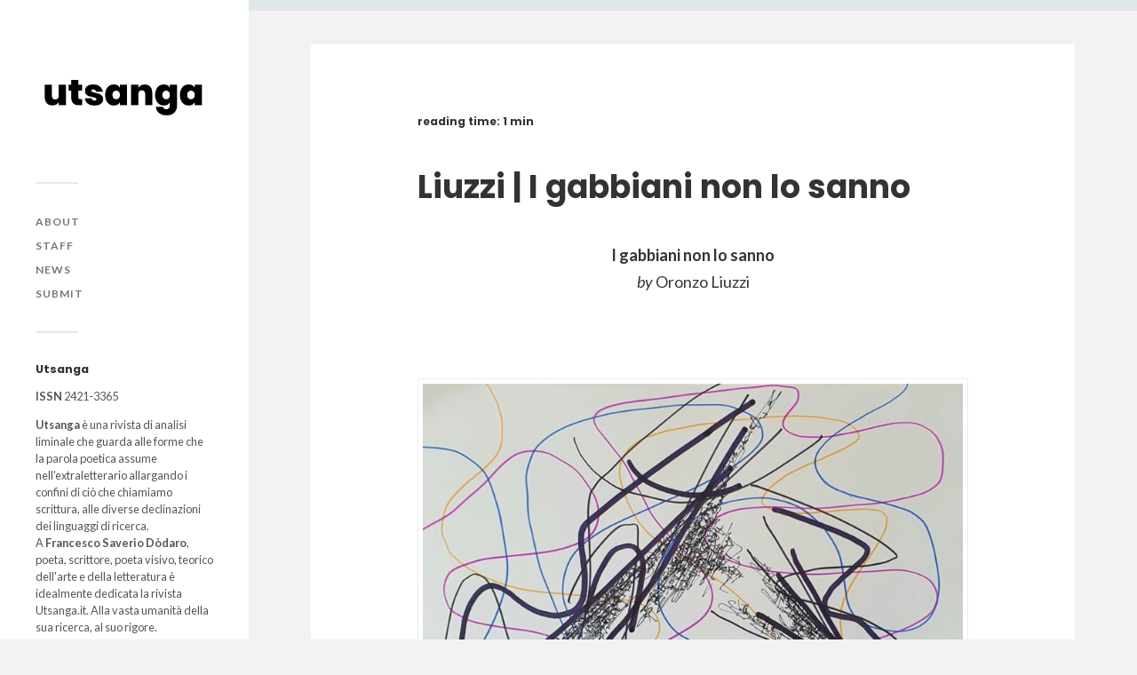

--- FILE ---
content_type: text/html; charset=UTF-8
request_url: https://www.utsanga.it/liuzzi-i-gabbiani-non-lo-sanno/
body_size: 59193
content:
<!DOCTYPE html><html class="no-js" lang="it-IT" prefix="og: http://ogp.me/ns# fb: http://ogp.me/ns/fb# website: http://ogp.me/ns/website#"><head profile="https://gmpg.org/xfn/11"><meta name="google-site-verification" content="CkHnt6r7BPSYtzFg7RgkIuYE7Ia2-EiwnAh1BYlZ5cE" /><meta http-equiv="Content-Type" content="text/html; charset=UTF-8" /><meta name="viewport" content="width=device-width, initial-scale=1.0, maximum-scale=1.0, user-scalable=no" ><meta name='robots' content='index, follow, max-image-preview:large, max-snippet:-1, max-video-preview:-1' />  <script data-cfasync="false" data-pagespeed-no-defer>var gtm4wp_datalayer_name = "dataLayer";
	var dataLayer = dataLayer || [];</script> <script>document.documentElement.className = document.documentElement.className.replace("no-js","js");</script> <link media="all" href="https://www.utsanga.it/wp-content/cache/autoptimize/css/autoptimize_3cfa9f81575baa379d8eb5b19b51278e.css" rel="stylesheet"><title>Liuzzi | I gabbiani non lo sanno &#8211; Utsanga</title><link rel="canonical" href="https://www.utsanga.it/liuzzi-i-gabbiani-non-lo-sanno/" /><meta property="og:locale" content="it_IT" /><meta property="og:type" content="article" /><meta property="og:title" content="Liuzzi | I gabbiani non lo sanno &#8211; Utsanga" /><meta property="og:description" content="I gabbiani non lo sanno by Oronzo Liuzzi &nbsp;" /><meta property="og:url" content="https://www.utsanga.it/liuzzi-i-gabbiani-non-lo-sanno/" /><meta property="og:site_name" content="Utsanga" /><meta property="article:publisher" content="https://www.facebook.com/utsanga.it/" /><meta property="article:published_time" content="2022-04-19T20:10:32+00:00" /><meta property="article:modified_time" content="2022-04-19T20:10:33+00:00" /><meta property="og:image" content="https://www.utsanga.it/wp-content/uploads/2022/04/I-gabbiano-non-lo-sanno-1024x767.jpg" /><meta name="author" content="utsanga" /><meta name="twitter:label1" content="Scritto da" /><meta name="twitter:data1" content="utsanga" /><meta name="twitter:label2" content="Tempo di lettura stimato" /><meta name="twitter:data2" content="1 minuto" /> <script type="application/ld+json" class="yoast-schema-graph">{"@context":"https://schema.org","@graph":[{"@type":"Article","@id":"https://www.utsanga.it/liuzzi-i-gabbiani-non-lo-sanno/#article","isPartOf":{"@id":"https://www.utsanga.it/liuzzi-i-gabbiani-non-lo-sanno/"},"author":{"name":"utsanga","@id":"https://www.utsanga.it/#/schema/person/2ea9a430595f5062b468cf80026d3bcd"},"headline":"Liuzzi | I gabbiani non lo sanno","datePublished":"2022-04-19T20:10:32+00:00","dateModified":"2022-04-19T20:10:33+00:00","mainEntityOfPage":{"@id":"https://www.utsanga.it/liuzzi-i-gabbiani-non-lo-sanno/"},"wordCount":15,"publisher":{"@id":"https://www.utsanga.it/#organization"},"image":{"@id":"https://www.utsanga.it/liuzzi-i-gabbiani-non-lo-sanno/#primaryimage"},"thumbnailUrl":"https://www.utsanga.it/wp-content/uploads/2022/04/I-gabbiano-non-lo-sanno-1024x767.jpg","keywords":["30-2021","31-2022"],"articleSection":["Asemic writing"],"inLanguage":"it-IT"},{"@type":"WebPage","@id":"https://www.utsanga.it/liuzzi-i-gabbiani-non-lo-sanno/","url":"https://www.utsanga.it/liuzzi-i-gabbiani-non-lo-sanno/","name":"Liuzzi | I gabbiani non lo sanno &#8211; Utsanga","isPartOf":{"@id":"https://www.utsanga.it/#website"},"primaryImageOfPage":{"@id":"https://www.utsanga.it/liuzzi-i-gabbiani-non-lo-sanno/#primaryimage"},"image":{"@id":"https://www.utsanga.it/liuzzi-i-gabbiani-non-lo-sanno/#primaryimage"},"thumbnailUrl":"https://www.utsanga.it/wp-content/uploads/2022/04/I-gabbiano-non-lo-sanno-1024x767.jpg","datePublished":"2022-04-19T20:10:32+00:00","dateModified":"2022-04-19T20:10:33+00:00","breadcrumb":{"@id":"https://www.utsanga.it/liuzzi-i-gabbiani-non-lo-sanno/#breadcrumb"},"inLanguage":"it-IT","potentialAction":[{"@type":"ReadAction","target":["https://www.utsanga.it/liuzzi-i-gabbiani-non-lo-sanno/"]}]},{"@type":"ImageObject","inLanguage":"it-IT","@id":"https://www.utsanga.it/liuzzi-i-gabbiani-non-lo-sanno/#primaryimage","url":"https://www.utsanga.it/wp-content/uploads/2022/04/I-gabbiano-non-lo-sanno.jpg","contentUrl":"https://www.utsanga.it/wp-content/uploads/2022/04/I-gabbiano-non-lo-sanno.jpg","width":1280,"height":959},{"@type":"BreadcrumbList","@id":"https://www.utsanga.it/liuzzi-i-gabbiani-non-lo-sanno/#breadcrumb","itemListElement":[{"@type":"ListItem","position":1,"name":"Home","item":"https://www.utsanga.it/"},{"@type":"ListItem","position":2,"name":"Liuzzi | I gabbiani non lo sanno"}]},{"@type":"WebSite","@id":"https://www.utsanga.it/#website","url":"https://www.utsanga.it/","name":"Utsanga","description":"","publisher":{"@id":"https://www.utsanga.it/#organization"},"potentialAction":[{"@type":"SearchAction","target":{"@type":"EntryPoint","urlTemplate":"https://www.utsanga.it/?s={search_term_string}"},"query-input":{"@type":"PropertyValueSpecification","valueRequired":true,"valueName":"search_term_string"}}],"inLanguage":"it-IT"},{"@type":"Organization","@id":"https://www.utsanga.it/#organization","name":"Utsanga","url":"https://www.utsanga.it/","logo":{"@type":"ImageObject","inLanguage":"it-IT","@id":"https://www.utsanga.it/#/schema/logo/image/","url":"https://www.utsanga.it/wp-content/uploads/2020/03/Immagine-prova.png","contentUrl":"https://www.utsanga.it/wp-content/uploads/2020/03/Immagine-prova.png","width":1730,"height":478,"caption":"Utsanga"},"image":{"@id":"https://www.utsanga.it/#/schema/logo/image/"},"sameAs":["https://www.facebook.com/utsanga.it/","http://instagram.com/utsanga.it"]},{"@type":"Person","@id":"https://www.utsanga.it/#/schema/person/2ea9a430595f5062b468cf80026d3bcd","name":"utsanga","image":{"@type":"ImageObject","inLanguage":"it-IT","@id":"https://www.utsanga.it/#/schema/person/image/","url":"https://secure.gravatar.com/avatar/be5d478f748d4605ed2070a8f718727d?s=96&d=mm&r=g","contentUrl":"https://secure.gravatar.com/avatar/be5d478f748d4605ed2070a8f718727d?s=96&d=mm&r=g","caption":"utsanga"}}]}</script> <link href='https://fonts.gstatic.com' crossorigin rel='preconnect' /><link rel="alternate" type="application/rss+xml" title="Utsanga &raquo; Feed" href="https://www.utsanga.it/feed/" /><link rel="alternate" type="application/rss+xml" title="Utsanga &raquo; Feed dei commenti" href="https://www.utsanga.it/comments/feed/" /> <script type="text/javascript">window._wpemojiSettings = {"baseUrl":"https:\/\/s.w.org\/images\/core\/emoji\/15.0.3\/72x72\/","ext":".png","svgUrl":"https:\/\/s.w.org\/images\/core\/emoji\/15.0.3\/svg\/","svgExt":".svg","source":{"concatemoji":"https:\/\/www.utsanga.it\/wp-includes\/js\/wp-emoji-release.min.js?ver=6.7.4"}};
/*! This file is auto-generated */
!function(i,n){var o,s,e;function c(e){try{var t={supportTests:e,timestamp:(new Date).valueOf()};sessionStorage.setItem(o,JSON.stringify(t))}catch(e){}}function p(e,t,n){e.clearRect(0,0,e.canvas.width,e.canvas.height),e.fillText(t,0,0);var t=new Uint32Array(e.getImageData(0,0,e.canvas.width,e.canvas.height).data),r=(e.clearRect(0,0,e.canvas.width,e.canvas.height),e.fillText(n,0,0),new Uint32Array(e.getImageData(0,0,e.canvas.width,e.canvas.height).data));return t.every(function(e,t){return e===r[t]})}function u(e,t,n){switch(t){case"flag":return n(e,"\ud83c\udff3\ufe0f\u200d\u26a7\ufe0f","\ud83c\udff3\ufe0f\u200b\u26a7\ufe0f")?!1:!n(e,"\ud83c\uddfa\ud83c\uddf3","\ud83c\uddfa\u200b\ud83c\uddf3")&&!n(e,"\ud83c\udff4\udb40\udc67\udb40\udc62\udb40\udc65\udb40\udc6e\udb40\udc67\udb40\udc7f","\ud83c\udff4\u200b\udb40\udc67\u200b\udb40\udc62\u200b\udb40\udc65\u200b\udb40\udc6e\u200b\udb40\udc67\u200b\udb40\udc7f");case"emoji":return!n(e,"\ud83d\udc26\u200d\u2b1b","\ud83d\udc26\u200b\u2b1b")}return!1}function f(e,t,n){var r="undefined"!=typeof WorkerGlobalScope&&self instanceof WorkerGlobalScope?new OffscreenCanvas(300,150):i.createElement("canvas"),a=r.getContext("2d",{willReadFrequently:!0}),o=(a.textBaseline="top",a.font="600 32px Arial",{});return e.forEach(function(e){o[e]=t(a,e,n)}),o}function t(e){var t=i.createElement("script");t.src=e,t.defer=!0,i.head.appendChild(t)}"undefined"!=typeof Promise&&(o="wpEmojiSettingsSupports",s=["flag","emoji"],n.supports={everything:!0,everythingExceptFlag:!0},e=new Promise(function(e){i.addEventListener("DOMContentLoaded",e,{once:!0})}),new Promise(function(t){var n=function(){try{var e=JSON.parse(sessionStorage.getItem(o));if("object"==typeof e&&"number"==typeof e.timestamp&&(new Date).valueOf()<e.timestamp+604800&&"object"==typeof e.supportTests)return e.supportTests}catch(e){}return null}();if(!n){if("undefined"!=typeof Worker&&"undefined"!=typeof OffscreenCanvas&&"undefined"!=typeof URL&&URL.createObjectURL&&"undefined"!=typeof Blob)try{var e="postMessage("+f.toString()+"("+[JSON.stringify(s),u.toString(),p.toString()].join(",")+"));",r=new Blob([e],{type:"text/javascript"}),a=new Worker(URL.createObjectURL(r),{name:"wpTestEmojiSupports"});return void(a.onmessage=function(e){c(n=e.data),a.terminate(),t(n)})}catch(e){}c(n=f(s,u,p))}t(n)}).then(function(e){for(var t in e)n.supports[t]=e[t],n.supports.everything=n.supports.everything&&n.supports[t],"flag"!==t&&(n.supports.everythingExceptFlag=n.supports.everythingExceptFlag&&n.supports[t]);n.supports.everythingExceptFlag=n.supports.everythingExceptFlag&&!n.supports.flag,n.DOMReady=!1,n.readyCallback=function(){n.DOMReady=!0}}).then(function(){return e}).then(function(){var e;n.supports.everything||(n.readyCallback(),(e=n.source||{}).concatemoji?t(e.concatemoji):e.wpemoji&&e.twemoji&&(t(e.twemoji),t(e.wpemoji)))}))}((window,document),window._wpemojiSettings);</script> <link rel='stylesheet' id='elementor-post-9026-css' href='https://www.utsanga.it/wp-content/cache/autoptimize/css/autoptimize_single_1c02965df6fe8cc1cb76044c5e9e4688.css?ver=1734169550' type='text/css' media='all' /><link rel='stylesheet' id='elementor-post-8899-css' href='https://www.utsanga.it/wp-content/cache/autoptimize/css/autoptimize_single_86632240607162300d0ce5c7742fc274.css?ver=1734169550' type='text/css' media='all' /><link rel='stylesheet' id='dashicons-css' href='https://www.utsanga.it/wp-includes/css/dashicons.min.css?ver=6.7.4' type='text/css' media='all' /><link rel='stylesheet' id='google-fonts-1-css' href='https://fonts.googleapis.com/css?family=Roboto%3A100%2C100italic%2C200%2C200italic%2C300%2C300italic%2C400%2C400italic%2C500%2C500italic%2C600%2C600italic%2C700%2C700italic%2C800%2C800italic%2C900%2C900italic%7CRoboto+Slab%3A100%2C100italic%2C200%2C200italic%2C300%2C300italic%2C400%2C400italic%2C500%2C500italic%2C600%2C600italic%2C700%2C700italic%2C800%2C800italic%2C900%2C900italic&#038;display=auto&#038;ver=6.7.4' type='text/css' media='all' /><link rel='stylesheet' id='fukasawa_googleFonts-css' href='//fonts.googleapis.com/css?family=Lato%3A400%2C400italic%2C700%2C700italic&#038;ver=6.7.4' type='text/css' media='all' /><link rel="preconnect" href="https://fonts.gstatic.com/" crossorigin> <script type="text/javascript" src="https://www.utsanga.it/wp-includes/js/jquery/jquery.min.js?ver=3.7.1" id="jquery-core-js"></script> <script type="text/javascript" id="jquery-js-after">!function($){"use strict";$(document).ready(function(){$(this).scrollTop()>100&&$(".hfe-scroll-to-top-wrap").removeClass("hfe-scroll-to-top-hide"),$(window).scroll(function(){$(this).scrollTop()<100?$(".hfe-scroll-to-top-wrap").fadeOut(300):$(".hfe-scroll-to-top-wrap").fadeIn(300)}),$(".hfe-scroll-to-top-wrap").on("click",function(){$("html, body").animate({scrollTop:0},300);return!1})})}(jQuery);</script> <link rel="https://api.w.org/" href="https://www.utsanga.it/wp-json/" /><link rel="alternate" title="JSON" type="application/json" href="https://www.utsanga.it/wp-json/wp/v2/posts/10913" /><link rel="EditURI" type="application/rsd+xml" title="RSD" href="https://www.utsanga.it/xmlrpc.php?rsd" /><meta name="generator" content="WordPress 6.7.4" /><link rel='shortlink' href='https://www.utsanga.it/?p=10913' /><link rel="alternate" title="oEmbed (JSON)" type="application/json+oembed" href="https://www.utsanga.it/wp-json/oembed/1.0/embed?url=https%3A%2F%2Fwww.utsanga.it%2Fliuzzi-i-gabbiani-non-lo-sanno%2F" /><link rel="alternate" title="oEmbed (XML)" type="text/xml+oembed" href="https://www.utsanga.it/wp-json/oembed/1.0/embed?url=https%3A%2F%2Fwww.utsanga.it%2Fliuzzi-i-gabbiani-non-lo-sanno%2F&#038;format=xml" /><meta property='og:site_name' content='Utsanga' /><meta property='og:url' content='https://www.utsanga.it/liuzzi-i-gabbiani-non-lo-sanno/' /><meta property='og:locale' content='it_IT' /><meta property='og:description' content='I gabbiani non lo sannoby Oronzo Liuzzi&nbsp;' /><meta property='og:title' content='Liuzzi | I gabbiani non lo sanno' /><meta property='og:type' content='article' /><meta property='og:image' content='https://www.utsanga.it/wp-content/uploads/2022/04/I-gabbiano-non-lo-sanno-1024x767.jpg' /><meta name='twitter:card' content='summary' /><meta name='twitter:title' content='Liuzzi | I gabbiani non lo sanno' /><meta name='twitter:image' content='https://www.utsanga.it/wp-content/uploads/2022/04/I-gabbiano-non-lo-sanno-1024x767.jpg' /><meta name='twitter:description' content='I gabbiani non lo sannoby Oronzo Liuzzi&nbsp;' /><meta name="et-api-version" content="v1"><meta name="et-api-origin" content="https://www.utsanga.it"><link rel="https://theeventscalendar.com/" href="https://www.utsanga.it/wp-json/tribe/tickets/v1/" />  <script data-cfasync="false" data-pagespeed-no-defer>var dataLayer_content = {"pageTitle":"Liuzzi | I gabbiani non lo sanno &#8211; Utsanga","pagePostType":"post","pagePostType2":"single-post","pageCategory":["asemicwriting"],"pageAttributes":["30-2021","31-2022"],"pagePostAuthor":"utsanga"};
	dataLayer.push( dataLayer_content );</script> <script data-cfasync="false">(function(w,d,s,l,i){w[l]=w[l]||[];w[l].push({'gtm.start':
new Date().getTime(),event:'gtm.js'});var f=d.getElementsByTagName(s)[0],
j=d.createElement(s),dl=l!='dataLayer'?'&l='+l:'';j.async=true;j.src=
'//www.googletagmanager.com/gtm.js?id='+i+dl;f.parentNode.insertBefore(j,f);
})(window,document,'script','dataLayer','GTM-MHMJSH2');</script> <meta name="generator" content="Elementor 3.25.11; features: additional_custom_breakpoints, e_optimized_control_loading; settings: css_print_method-external, google_font-enabled, font_display-auto">  <script type='text/javascript'>!function(f,b,e,v,n,t,s){if(f.fbq)return;n=f.fbq=function(){n.callMethod?
n.callMethod.apply(n,arguments):n.queue.push(arguments)};if(!f._fbq)f._fbq=n;
n.push=n;n.loaded=!0;n.version='2.0';n.queue=[];t=b.createElement(e);t.async=!0;
t.src=v;s=b.getElementsByTagName(e)[0];s.parentNode.insertBefore(t,s)}(window,
document,'script','https://connect.facebook.net/en_US/fbevents.js');</script>  <script type='text/javascript'>fbq('init', '2623596041223049', {}, {
    "agent": "wordpress-6.7.4-3.0.8"
});</script><script type='text/javascript'>fbq('track', 'PageView', []);</script>  <noscript> <img height="1" width="1" style="display:none" alt="fbpx"
src="https://www.facebook.com/tr?id=2623596041223049&ev=PageView&noscript=1" /> </noscript><link rel="icon" href="https://www.utsanga.it/wp-content/uploads/2020/03/cropped-favicon-5-1-32x32.png" sizes="32x32" /><link rel="icon" href="https://www.utsanga.it/wp-content/uploads/2020/03/cropped-favicon-5-1-192x192.png" sizes="192x192" /><link rel="apple-touch-icon" href="https://www.utsanga.it/wp-content/uploads/2020/03/cropped-favicon-5-1-180x180.png" /><meta name="msapplication-TileImage" content="https://www.utsanga.it/wp-content/uploads/2020/03/cropped-favicon-5-1-270x270.png" /></head><body data-rsssl=1 class="post-template-default single single-post postid-10913 single-format-standard tribe-no-js ehf-footer ehf-template-fukasawa ehf-stylesheet-fukasawa qodef-qi--no-touch qi-addons-for-elementor-1.8.1 wp-is-not-mobile elementor-default elementor-kit-9026 tribe-theme-fukasawa"> <noscript><iframe src="https://www.googletagmanager.com/ns.html?id=GTM-MHMJSH2" height="0" width="0" style="display:none;visibility:hidden" aria-hidden="true"></iframe></noscript>  <script type='text/javascript'>function updateConfig() {
        var eventsFilter = "Microdata,SubscribedButtonClick";
        var eventsFilterList = eventsFilter.split(',');
        fbq.instance.pluginConfig.set("2623596041223049", 'openbridge',
          {'endpoints':
            [{
              'targetDomain': window.location.href,
              'endpoint': window.location.href + '.open-bridge'
            }],
            'eventsFilter': {
              'eventNames':eventsFilterList,
              'filteringMode':'blocklist'
            }
          }
        );
        fbq.instance.configLoaded("2623596041223049");
      }

      window.onload = function() {
        var s = document.createElement('script');
        s.setAttribute('src', "https://www.utsanga.it/wp-content/plugins/official-facebook-pixel/core/../js/openbridge_plugin.js");
        s.setAttribute('onload', 'updateConfig()');
        document.body.appendChild( s );
      }</script> <a class="skip-link button" href="#site-content">Salta al contenuto</a><div class="mobile-navigation"><ul class="mobile-menu"><li id="menu-item-8791" class="menu-item menu-item-type-post_type menu-item-object-page menu-item-8791"><a href="https://www.utsanga.it/about/">About</a></li><li id="menu-item-8792" class="menu-item menu-item-type-post_type menu-item-object-page menu-item-8792"><a href="https://www.utsanga.it/staff/">Staff</a></li><li id="menu-item-11274" class="menu-item menu-item-type-taxonomy menu-item-object-category menu-item-11274"><a href="https://www.utsanga.it/news/">News</a></li><li id="menu-item-8793" class="menu-item menu-item-type-post_type menu-item-object-page menu-item-8793"><a href="https://www.utsanga.it/submit/">Submit</a></li></ul></div><div class="sidebar"><div class="blog-logo"> <a href="https://www.utsanga.it/" rel="home"> <noscript><img src="https://www.utsanga.it/wp-content/uploads/2020/03/logo-scaled.jpg" /></noscript><img class="lazyload" src='data:image/svg+xml,%3Csvg%20xmlns=%22http://www.w3.org/2000/svg%22%20viewBox=%220%200%20210%20140%22%3E%3C/svg%3E' data-src="https://www.utsanga.it/wp-content/uploads/2020/03/logo-scaled.jpg" /> </a> <span class="screen-reader-text">Utsanga</span></div> <button type="button" class="nav-toggle"><div class="bars"><div class="bar"></div><div class="bar"></div><div class="bar"></div></div><p> <span class="menu">Menu</span> <span class="close">Chiudi</span></p> </button><ul class="main-menu"><li id="menu-item-8791" class="menu-item menu-item-type-post_type menu-item-object-page menu-item-8791"><a href="https://www.utsanga.it/about/">About</a></li><li id="menu-item-8792" class="menu-item menu-item-type-post_type menu-item-object-page menu-item-8792"><a href="https://www.utsanga.it/staff/">Staff</a></li><li id="menu-item-11274" class="menu-item menu-item-type-taxonomy menu-item-object-category menu-item-11274"><a href="https://www.utsanga.it/news/">News</a></li><li id="menu-item-8793" class="menu-item menu-item-type-post_type menu-item-object-page menu-item-8793"><a href="https://www.utsanga.it/submit/">Submit</a></li></ul><div class="widgets"><div id="custom_html-4" class="widget_text widget widget_custom_html"><div class="widget_text widget-content clear"><h3 class="widget-title">Utsanga</h3><div class="textwidget custom-html-widget"><b>ISSN</b> 2421-3365<p align="justify"><b>Utsanga</b> è una rivista di analisi liminale che guarda alle forme che la parola poetica assume nell'extraletterario allargando i confini di ciò che chiamiamo scrittura, alle diverse declinazioni dei linguaggi di ricerca.<br> A <b>Francesco Saverio Dòdaro</b>, poeta, scrittore, poeta visivo, teorico dell'arte e della letteratura è idealmente dedicata la rivista Utsanga.it. Alla vasta umanità della sua ricerca, al suo rigore.</p></div></div></div><div id="search-2" class="widget widget_search"><div class="widget-content clear"><h3 class="widget-title">Cerca</h3><form role="search" method="get" id="searchform" class="searchform" action="https://www.utsanga.it/"><div> <label class="screen-reader-text" for="s">Ricerca per:</label> <input type="text" value="" name="s" id="s" /> <input type="submit" id="searchsubmit" value="Cerca" /></div></form></div></div><div id="tag_cloud-3" class="widget widget_tag_cloud"><div class="widget-content clear"><h3 class="widget-title">Numeri</h3><div class="tagcloud"><a href="https://www.utsanga.it/tag/01-2014/" class="tag-cloud-link tag-link-1603 tag-link-position-1" style="font-size: 8pt;" aria-label="01-2014 (16 elementi)">01-2014</a> <a href="https://www.utsanga.it/tag/02-2014/" class="tag-cloud-link tag-link-1587 tag-link-position-2" style="font-size: 11.55223880597pt;" aria-label="02-2014 (24 elementi)">02-2014</a> <a href="https://www.utsanga.it/tag/03-2015/" class="tag-cloud-link tag-link-1589 tag-link-position-3" style="font-size: 16.149253731343pt;" aria-label="03-2015 (41 elementi)">03-2015</a> <a href="https://www.utsanga.it/tag/04-2015/" class="tag-cloud-link tag-link-1601 tag-link-position-4" style="font-size: 18.865671641791pt;" aria-label="04-2015 (55 elementi)">04-2015</a> <a href="https://www.utsanga.it/tag/05-2015/" class="tag-cloud-link tag-link-1599 tag-link-position-5" style="font-size: 18.029850746269pt;" aria-label="05-2015 (50 elementi)">05-2015</a> <a href="https://www.utsanga.it/tag/06-2015/" class="tag-cloud-link tag-link-1598 tag-link-position-6" style="font-size: 19.701492537313pt;" aria-label="06-2015 (60 elementi)">06-2015</a> <a href="https://www.utsanga.it/tag/07-2016/" class="tag-cloud-link tag-link-1597 tag-link-position-7" style="font-size: 20.119402985075pt;" aria-label="07-2016 (63 elementi)">07-2016</a> <a href="https://www.utsanga.it/tag/08-2016/" class="tag-cloud-link tag-link-1595 tag-link-position-8" style="font-size: 18.44776119403pt;" aria-label="08-2016 (53 elementi)">08-2016</a> <a href="https://www.utsanga.it/tag/09-2016/" class="tag-cloud-link tag-link-1590 tag-link-position-9" style="font-size: 18.65671641791pt;" aria-label="09-2016 (54 elementi)">09-2016</a> <a href="https://www.utsanga.it/tag/10-2016/" class="tag-cloud-link tag-link-1593 tag-link-position-10" style="font-size: 18.44776119403pt;" aria-label="10-2016 (53 elementi)">10-2016</a> <a href="https://www.utsanga.it/tag/11-2017/" class="tag-cloud-link tag-link-1592 tag-link-position-11" style="font-size: 20.955223880597pt;" aria-label="11-2017 (70 elementi)">11-2017</a> <a href="https://www.utsanga.it/tag/12-2017/" class="tag-cloud-link tag-link-1591 tag-link-position-12" style="font-size: 20.746268656716pt;" aria-label="12-2017 (68 elementi)">12-2017</a> <a href="https://www.utsanga.it/tag/13-2017/" class="tag-cloud-link tag-link-1585 tag-link-position-13" style="font-size: 19.910447761194pt;" aria-label="13-2017 (62 elementi)">13-2017</a> <a href="https://www.utsanga.it/tag/14-2017/" class="tag-cloud-link tag-link-1583 tag-link-position-14" style="font-size: 19.701492537313pt;" aria-label="14-2017 (60 elementi)">14-2017</a> <a href="https://www.utsanga.it/tag/15-2018/" class="tag-cloud-link tag-link-1581 tag-link-position-15" style="font-size: 21.164179104478pt;" aria-label="15-2018 (72 elementi)">15-2018</a> <a href="https://www.utsanga.it/tag/16-2018/" class="tag-cloud-link tag-link-1579 tag-link-position-16" style="font-size: 19.910447761194pt;" aria-label="16-2018 (62 elementi)">16-2018</a> <a href="https://www.utsanga.it/tag/17-2018/" class="tag-cloud-link tag-link-1575 tag-link-position-17" style="font-size: 17.820895522388pt;" aria-label="17-2018 (49 elementi)">17-2018</a> <a href="https://www.utsanga.it/tag/18-2018/" class="tag-cloud-link tag-link-1574 tag-link-position-18" style="font-size: 19.074626865672pt;" aria-label="18-2018 (57 elementi)">18-2018</a> <a href="https://www.utsanga.it/tag/19-2019/" class="tag-cloud-link tag-link-1605 tag-link-position-19" style="font-size: 16.567164179104pt;" aria-label="19-2019 (43 elementi)">19-2019</a> <a href="https://www.utsanga.it/tag/20-2019/" class="tag-cloud-link tag-link-1624 tag-link-position-20" style="font-size: 19.074626865672pt;" aria-label="20-2019 (56 elementi)">20-2019</a> <a href="https://www.utsanga.it/tag/21-2019/" class="tag-cloud-link tag-link-1626 tag-link-position-21" style="font-size: 20.119402985075pt;" aria-label="21-2019 (64 elementi)">21-2019</a> <a href="https://www.utsanga.it/tag/22-2019/" class="tag-cloud-link tag-link-1627 tag-link-position-22" style="font-size: 17.194029850746pt;" aria-label="22-2019 (46 elementi)">22-2019</a> <a href="https://www.utsanga.it/tag/23-2020/" class="tag-cloud-link tag-link-1628 tag-link-position-23" style="font-size: 18.238805970149pt;" aria-label="23-2020 (51 elementi)">23-2020</a> <a href="https://www.utsanga.it/tag/24-2020/" class="tag-cloud-link tag-link-1631 tag-link-position-24" style="font-size: 22pt;" aria-label="24-2020 (79 elementi)">24-2020</a> <a href="https://www.utsanga.it/tag/25-2020/" class="tag-cloud-link tag-link-1633 tag-link-position-25" style="font-size: 21.373134328358pt;" aria-label="25-2020 (73 elementi)">25-2020</a> <a href="https://www.utsanga.it/tag/26-2020/" class="tag-cloud-link tag-link-1634 tag-link-position-26" style="font-size: 19.283582089552pt;" aria-label="26-2020 (58 elementi)">26-2020</a> <a href="https://www.utsanga.it/tag/27-2021/" class="tag-cloud-link tag-link-1635 tag-link-position-27" style="font-size: 18.865671641791pt;" aria-label="27-2021 (55 elementi)">27-2021</a> <a href="https://www.utsanga.it/tag/28-2021/" class="tag-cloud-link tag-link-1636 tag-link-position-28" style="font-size: 19.492537313433pt;" aria-label="28-2021 (59 elementi)">28-2021</a> <a href="https://www.utsanga.it/tag/29-2021/" class="tag-cloud-link tag-link-1637 tag-link-position-29" style="font-size: 18.238805970149pt;" aria-label="29-2021 (51 elementi)">29-2021</a> <a href="https://www.utsanga.it/tag/30-2021/" class="tag-cloud-link tag-link-1738 tag-link-position-30" style="font-size: 20.537313432836pt;" aria-label="30-2021 (66 elementi)">30-2021</a> <a href="https://www.utsanga.it/tag/31-2022/" class="tag-cloud-link tag-link-1739 tag-link-position-31" style="font-size: 20.537313432836pt;" aria-label="31-2022 (66 elementi)">31-2022</a> <a href="https://www.utsanga.it/tag/32-2022/" class="tag-cloud-link tag-link-1741 tag-link-position-32" style="font-size: 17.611940298507pt;" aria-label="32-2022 (48 elementi)">32-2022</a> <a href="https://www.utsanga.it/tag/33-2022/" class="tag-cloud-link tag-link-1742 tag-link-position-33" style="font-size: 18.238805970149pt;" aria-label="33-2022 (52 elementi)">33-2022</a> <a href="https://www.utsanga.it/tag/34-2022/" class="tag-cloud-link tag-link-1743 tag-link-position-34" style="font-size: 18.238805970149pt;" aria-label="34-2022 (52 elementi)">34-2022</a> <a href="https://www.utsanga.it/tag/35-2023/" class="tag-cloud-link tag-link-1744 tag-link-position-35" style="font-size: 19.701492537313pt;" aria-label="35-2023 (61 elementi)">35-2023</a> <a href="https://www.utsanga.it/tag/36-2023/" class="tag-cloud-link tag-link-1745 tag-link-position-36" style="font-size: 19.701492537313pt;" aria-label="36-2023 (61 elementi)">36-2023</a> <a href="https://www.utsanga.it/tag/37-2023/" class="tag-cloud-link tag-link-1746 tag-link-position-37" style="font-size: 15.10447761194pt;" aria-label="37-2023 (36 elementi)">37-2023</a> <a href="https://www.utsanga.it/tag/38-2023/" class="tag-cloud-link tag-link-1747 tag-link-position-38" style="font-size: 15.10447761194pt;" aria-label="38-2023 (36 elementi)">38-2023</a> <a href="https://www.utsanga.it/tag/39-2024/" class="tag-cloud-link tag-link-1752 tag-link-position-39" style="font-size: 22pt;" aria-label="39-2024 (79 elementi)">39-2024</a> <a href="https://www.utsanga.it/tag/40-2024/" class="tag-cloud-link tag-link-1753 tag-link-position-40" style="font-size: 22pt;" aria-label="40-2024 (79 elementi)">40-2024</a> <a href="https://www.utsanga.it/tag/41-2024/" class="tag-cloud-link tag-link-1754 tag-link-position-41" style="font-size: 21.582089552239pt;" aria-label="41-2024 (75 elementi)">41-2024</a> <a href="https://www.utsanga.it/tag/42-2025/" class="tag-cloud-link tag-link-1755 tag-link-position-42" style="font-size: 15.940298507463pt;" aria-label="42-2025 (40 elementi)">42-2025</a></div></div></div><div id="categories-3" class="widget widget_categories"><div class="widget-content clear"><h3 class="widget-title">Ricerche</h3><form action="https://www.utsanga.it" method="get"><label class="screen-reader-text" for="cat">Ricerche</label><select  name='cat' id='cat' class='postform'><option value='-1'>Seleziona una categoria</option><option class="level-0" value="1567">Asemic writing</option><option class="level-0" value="1625">Digital poetry</option><option class="level-0" value="1569">Glitch art</option><option class="level-0" value="1573">Internet poetry</option><option class="level-0" value="1571">Mail art</option><option class="level-0" value="1756">Manifesto</option><option class="level-0" value="1602">New page</option><option class="level-0" value="1740">News</option><option class="level-0" value="1632">object poem</option><option class="level-0" value="1570">Performance art</option><option class="level-0" value="1604">Poesia concreta</option><option class="level-0" value="1565">Poesia visiva</option><option class="level-0" value="1566">Poetry</option><option class="level-0" value="1568">Sound poetry</option><option class="level-0" value="1606">Teoria</option><option class="level-0" value="1">U</option><option class="level-0" value="1580">Video poetry / Video arte</option><option class="level-0" value="1600">Visual art</option> </select></form><script type="text/javascript">(function() {
	var dropdown = document.getElementById( "cat" );
	function onCatChange() {
		if ( dropdown.options[ dropdown.selectedIndex ].value > 0 ) {
			dropdown.parentNode.submit();
		}
	}
	dropdown.onchange = onCatChange;
})();</script> </div></div></div><div class="credits"><p>&copy; 2025 <a href="https://www.utsanga.it/">Utsanga</a>.</p></div></div><main class="wrapper" id="site-content"><div class="content thin"><article id="post-10913" class="entry post single post-10913 type-post status-publish format-standard hentry category-asemicwriting tag-30-2021 tag-31-2022"><div class="post-inner"><header class="post-header"><h1 class="post-title"> <span class="bsf-rt-reading-time"><span class="bsf-rt-display-label" prefix="reading time:"></span> <span class="bsf-rt-display-time" reading_time="1"></span> <span class="bsf-rt-display-postfix" postfix="min"></span></span>Liuzzi | I gabbiani non lo sanno</h1></header><div class="post-content entry-content"><div id="bsf_rt_marker"></div><div class="pf-content"><p style="text-align: center;"><strong> I gabbiani non lo sanno</strong><br /> <em>by</em> Oronzo Liuzzi</p><p>&nbsp;</p><p><a href="https://www.utsanga.it/liuzzi-i-gabbiani-non-lo-sanno/i-gabbiano-non-lo-sanno/" rel="attachment wp-att-10915"><img fetchpriority="high" decoding="async" class="aligncenter size-large wp-image-10915" src="https://www.utsanga.it/wp-content/uploads/2022/04/I-gabbiano-non-lo-sanno-1024x767.jpg" alt="" width="620" height="464" srcset="https://www.utsanga.it/wp-content/uploads/2022/04/I-gabbiano-non-lo-sanno-1024x767.jpg 1024w, https://www.utsanga.it/wp-content/uploads/2022/04/I-gabbiano-non-lo-sanno-300x225.jpg 300w, https://www.utsanga.it/wp-content/uploads/2022/04/I-gabbiano-non-lo-sanno-768x575.jpg 768w, https://www.utsanga.it/wp-content/uploads/2022/04/I-gabbiano-non-lo-sanno-1200x899.jpg 1200w, https://www.utsanga.it/wp-content/uploads/2022/04/I-gabbiano-non-lo-sanno-973x729.jpg 973w, https://www.utsanga.it/wp-content/uploads/2022/04/I-gabbiano-non-lo-sanno-508x381.jpg 508w, https://www.utsanga.it/wp-content/uploads/2022/04/I-gabbiano-non-lo-sanno.jpg 1280w" sizes="(max-width: 620px) 100vw, 620px" /></a></p><p><a href="https://www.utsanga.it/liuzzi-i-gabbiani-non-lo-sanno/i-gabbiano-non-lo-sanno1/" rel="attachment wp-att-10916"><noscript><img decoding="async" class="aligncenter size-large wp-image-10916" src="https://www.utsanga.it/wp-content/uploads/2022/04/I-gabbiano-non-lo-sanno1-1024x762.jpg" alt="" width="620" height="461" srcset="https://www.utsanga.it/wp-content/uploads/2022/04/I-gabbiano-non-lo-sanno1-1024x762.jpg 1024w, https://www.utsanga.it/wp-content/uploads/2022/04/I-gabbiano-non-lo-sanno1-300x223.jpg 300w, https://www.utsanga.it/wp-content/uploads/2022/04/I-gabbiano-non-lo-sanno1-768x571.jpg 768w, https://www.utsanga.it/wp-content/uploads/2022/04/I-gabbiano-non-lo-sanno1-1200x893.jpg 1200w, https://www.utsanga.it/wp-content/uploads/2022/04/I-gabbiano-non-lo-sanno1-973x724.jpg 973w, https://www.utsanga.it/wp-content/uploads/2022/04/I-gabbiano-non-lo-sanno1-508x378.jpg 508w, https://www.utsanga.it/wp-content/uploads/2022/04/I-gabbiano-non-lo-sanno1.jpg 1280w" sizes="(max-width: 620px) 100vw, 620px" /></noscript><img decoding="async" class="lazyload aligncenter size-large wp-image-10916" src='data:image/svg+xml,%3Csvg%20xmlns=%22http://www.w3.org/2000/svg%22%20viewBox=%220%200%20620%20461%22%3E%3C/svg%3E' data-src="https://www.utsanga.it/wp-content/uploads/2022/04/I-gabbiano-non-lo-sanno1-1024x762.jpg" alt="" width="620" height="461" data-srcset="https://www.utsanga.it/wp-content/uploads/2022/04/I-gabbiano-non-lo-sanno1-1024x762.jpg 1024w, https://www.utsanga.it/wp-content/uploads/2022/04/I-gabbiano-non-lo-sanno1-300x223.jpg 300w, https://www.utsanga.it/wp-content/uploads/2022/04/I-gabbiano-non-lo-sanno1-768x571.jpg 768w, https://www.utsanga.it/wp-content/uploads/2022/04/I-gabbiano-non-lo-sanno1-1200x893.jpg 1200w, https://www.utsanga.it/wp-content/uploads/2022/04/I-gabbiano-non-lo-sanno1-973x724.jpg 973w, https://www.utsanga.it/wp-content/uploads/2022/04/I-gabbiano-non-lo-sanno1-508x378.jpg 508w, https://www.utsanga.it/wp-content/uploads/2022/04/I-gabbiano-non-lo-sanno1.jpg 1280w" data-sizes="(max-width: 620px) 100vw, 620px" /></a></p><p><a href="https://www.utsanga.it/liuzzi-i-gabbiani-non-lo-sanno/i-gabbiano-non-lo-sanno2/" rel="attachment wp-att-10917"><noscript><img decoding="async" class="aligncenter size-large wp-image-10917" src="https://www.utsanga.it/wp-content/uploads/2022/04/I-gabbiano-non-lo-sanno2-1024x757.jpg" alt="" width="620" height="458" srcset="https://www.utsanga.it/wp-content/uploads/2022/04/I-gabbiano-non-lo-sanno2-1024x757.jpg 1024w, https://www.utsanga.it/wp-content/uploads/2022/04/I-gabbiano-non-lo-sanno2-300x222.jpg 300w, https://www.utsanga.it/wp-content/uploads/2022/04/I-gabbiano-non-lo-sanno2-768x568.jpg 768w, https://www.utsanga.it/wp-content/uploads/2022/04/I-gabbiano-non-lo-sanno2-1200x887.jpg 1200w, https://www.utsanga.it/wp-content/uploads/2022/04/I-gabbiano-non-lo-sanno2-973x719.jpg 973w, https://www.utsanga.it/wp-content/uploads/2022/04/I-gabbiano-non-lo-sanno2-508x375.jpg 508w, https://www.utsanga.it/wp-content/uploads/2022/04/I-gabbiano-non-lo-sanno2.jpg 1280w" sizes="(max-width: 620px) 100vw, 620px" /></noscript><img decoding="async" class="lazyload aligncenter size-large wp-image-10917" src='data:image/svg+xml,%3Csvg%20xmlns=%22http://www.w3.org/2000/svg%22%20viewBox=%220%200%20620%20458%22%3E%3C/svg%3E' data-src="https://www.utsanga.it/wp-content/uploads/2022/04/I-gabbiano-non-lo-sanno2-1024x757.jpg" alt="" width="620" height="458" data-srcset="https://www.utsanga.it/wp-content/uploads/2022/04/I-gabbiano-non-lo-sanno2-1024x757.jpg 1024w, https://www.utsanga.it/wp-content/uploads/2022/04/I-gabbiano-non-lo-sanno2-300x222.jpg 300w, https://www.utsanga.it/wp-content/uploads/2022/04/I-gabbiano-non-lo-sanno2-768x568.jpg 768w, https://www.utsanga.it/wp-content/uploads/2022/04/I-gabbiano-non-lo-sanno2-1200x887.jpg 1200w, https://www.utsanga.it/wp-content/uploads/2022/04/I-gabbiano-non-lo-sanno2-973x719.jpg 973w, https://www.utsanga.it/wp-content/uploads/2022/04/I-gabbiano-non-lo-sanno2-508x375.jpg 508w, https://www.utsanga.it/wp-content/uploads/2022/04/I-gabbiano-non-lo-sanno2.jpg 1280w" data-sizes="(max-width: 620px) 100vw, 620px" /></a></p><div class="printfriendly pf-button pf-button-content pf-alignleft"> <a href="#" rel="nofollow" onclick="window.print(); return false;" title="Printer Friendly, PDF & Email"> <noscript><img decoding="async" class="pf-button-img" src="https://cdn.printfriendly.com/buttons/printfriendly-pdf-email-button-md.png" alt="Print Friendly, PDF & Email" style="width: 194px;height: 30px;"  /></noscript><img decoding="async" class="lazyload pf-button-img" src='data:image/svg+xml,%3Csvg%20xmlns=%22http://www.w3.org/2000/svg%22%20viewBox=%220%200%20210%20140%22%3E%3C/svg%3E' data-src="https://cdn.printfriendly.com/buttons/printfriendly-pdf-email-button-md.png" alt="Print Friendly, PDF & Email" style="width: 194px;height: 30px;"  /> </a></div></div></div><div class="post-meta-bottom clear"><ul><li class="post-date"><a href="https://www.utsanga.it/liuzzi-i-gabbiani-non-lo-sanno/">19 Aprile 2022</a></li><li class="post-categories">in <a href="https://www.utsanga.it/asemicwriting/" rel="category tag">Asemic writing</a></li><li class="post-tags"><a href="https://www.utsanga.it/tag/30-2021/" rel="tag">30-2021</a> <a href="https://www.utsanga.it/tag/31-2022/" rel="tag">31-2022</a></li></ul></div></div><div class="post-navigation clear"> <a class="post-nav-prev" href="https://www.utsanga.it/maggi-light-writing-1992-installazione-olografica-e-neon-rocca-paolina-pg/"><p>&larr; Articolo precedente</p> </a> <a class="post-nav-next" href="https://www.utsanga.it/galata-registri-registri/"><p>Articolo successivo &rarr;</p> </a></div></article></div><footer itemtype="https://schema.org/WPFooter" itemscope="itemscope" id="colophon" role="contentinfo"><div class='footer-width-fixer'><div data-elementor-type="wp-post" data-elementor-id="8899" class="elementor elementor-8899"><section class="elementor-section elementor-top-section elementor-element elementor-element-956c2d9 elementor-section-boxed elementor-section-height-default elementor-section-height-default" data-id="956c2d9" data-element_type="section"><div class="elementor-container elementor-column-gap-default"><div class="elementor-column elementor-col-100 elementor-top-column elementor-element elementor-element-c5910f1" data-id="c5910f1" data-element_type="column"><div class="elementor-widget-wrap elementor-element-populated"><div class="elementor-element elementor-element-252b1ae elementor-widget elementor-widget-heading" data-id="252b1ae" data-element_type="widget" data-widget_type="heading.default"><div class="elementor-widget-container"><h2 class="elementor-heading-title elementor-size-small"><a href="https://www.utsanga.it"><span style=", Helvetica, sans-serif;font-size: 13px;font-weight: 400;text-align: left">©&nbsp;</span>Utsanga.it</a></h2></div></div></div></div></div></section><section class="elementor-section elementor-top-section elementor-element elementor-element-9e069b9 elementor-section-boxed elementor-section-height-default elementor-section-height-default" data-id="9e069b9" data-element_type="section"><div class="elementor-container elementor-column-gap-default"><div class="elementor-column elementor-col-100 elementor-top-column elementor-element elementor-element-251f7f5" data-id="251f7f5" data-element_type="column"><div class="elementor-widget-wrap elementor-element-populated"><div class="elementor-element elementor-element-7642f24 elementor-widget elementor-widget-text-editor" data-id="7642f24" data-element_type="widget" data-widget_type="text-editor.default"><div class="elementor-widget-container"><p style="text-align: center;"><em>rivista di analisi liminale</em></p></div></div><div class="elementor-element elementor-element-0aa1cb6 hfe-nav-menu__align-left hfe-submenu-icon-arrow hfe-submenu-animation-none hfe-link-redirect-child hfe-nav-menu__breakpoint-tablet elementor-widget elementor-widget-navigation-menu" data-id="0aa1cb6" data-element_type="widget" data-settings="{&quot;padding_horizontal_menu_item&quot;:{&quot;unit&quot;:&quot;px&quot;,&quot;size&quot;:15,&quot;sizes&quot;:[]},&quot;padding_horizontal_menu_item_tablet&quot;:{&quot;unit&quot;:&quot;px&quot;,&quot;size&quot;:&quot;&quot;,&quot;sizes&quot;:[]},&quot;padding_horizontal_menu_item_mobile&quot;:{&quot;unit&quot;:&quot;px&quot;,&quot;size&quot;:&quot;&quot;,&quot;sizes&quot;:[]},&quot;padding_vertical_menu_item&quot;:{&quot;unit&quot;:&quot;px&quot;,&quot;size&quot;:15,&quot;sizes&quot;:[]},&quot;padding_vertical_menu_item_tablet&quot;:{&quot;unit&quot;:&quot;px&quot;,&quot;size&quot;:&quot;&quot;,&quot;sizes&quot;:[]},&quot;padding_vertical_menu_item_mobile&quot;:{&quot;unit&quot;:&quot;px&quot;,&quot;size&quot;:&quot;&quot;,&quot;sizes&quot;:[]},&quot;menu_space_between&quot;:{&quot;unit&quot;:&quot;px&quot;,&quot;size&quot;:&quot;&quot;,&quot;sizes&quot;:[]},&quot;menu_space_between_tablet&quot;:{&quot;unit&quot;:&quot;px&quot;,&quot;size&quot;:&quot;&quot;,&quot;sizes&quot;:[]},&quot;menu_space_between_mobile&quot;:{&quot;unit&quot;:&quot;px&quot;,&quot;size&quot;:&quot;&quot;,&quot;sizes&quot;:[]},&quot;menu_row_space&quot;:{&quot;unit&quot;:&quot;px&quot;,&quot;size&quot;:&quot;&quot;,&quot;sizes&quot;:[]},&quot;menu_row_space_tablet&quot;:{&quot;unit&quot;:&quot;px&quot;,&quot;size&quot;:&quot;&quot;,&quot;sizes&quot;:[]},&quot;menu_row_space_mobile&quot;:{&quot;unit&quot;:&quot;px&quot;,&quot;size&quot;:&quot;&quot;,&quot;sizes&quot;:[]},&quot;dropdown_border_radius&quot;:{&quot;unit&quot;:&quot;px&quot;,&quot;top&quot;:&quot;&quot;,&quot;right&quot;:&quot;&quot;,&quot;bottom&quot;:&quot;&quot;,&quot;left&quot;:&quot;&quot;,&quot;isLinked&quot;:true},&quot;dropdown_border_radius_tablet&quot;:{&quot;unit&quot;:&quot;px&quot;,&quot;top&quot;:&quot;&quot;,&quot;right&quot;:&quot;&quot;,&quot;bottom&quot;:&quot;&quot;,&quot;left&quot;:&quot;&quot;,&quot;isLinked&quot;:true},&quot;dropdown_border_radius_mobile&quot;:{&quot;unit&quot;:&quot;px&quot;,&quot;top&quot;:&quot;&quot;,&quot;right&quot;:&quot;&quot;,&quot;bottom&quot;:&quot;&quot;,&quot;left&quot;:&quot;&quot;,&quot;isLinked&quot;:true},&quot;width_dropdown_item&quot;:{&quot;unit&quot;:&quot;px&quot;,&quot;size&quot;:&quot;220&quot;,&quot;sizes&quot;:[]},&quot;width_dropdown_item_tablet&quot;:{&quot;unit&quot;:&quot;px&quot;,&quot;size&quot;:&quot;&quot;,&quot;sizes&quot;:[]},&quot;width_dropdown_item_mobile&quot;:{&quot;unit&quot;:&quot;px&quot;,&quot;size&quot;:&quot;&quot;,&quot;sizes&quot;:[]},&quot;padding_horizontal_dropdown_item&quot;:{&quot;unit&quot;:&quot;px&quot;,&quot;size&quot;:&quot;&quot;,&quot;sizes&quot;:[]},&quot;padding_horizontal_dropdown_item_tablet&quot;:{&quot;unit&quot;:&quot;px&quot;,&quot;size&quot;:&quot;&quot;,&quot;sizes&quot;:[]},&quot;padding_horizontal_dropdown_item_mobile&quot;:{&quot;unit&quot;:&quot;px&quot;,&quot;size&quot;:&quot;&quot;,&quot;sizes&quot;:[]},&quot;padding_vertical_dropdown_item&quot;:{&quot;unit&quot;:&quot;px&quot;,&quot;size&quot;:15,&quot;sizes&quot;:[]},&quot;padding_vertical_dropdown_item_tablet&quot;:{&quot;unit&quot;:&quot;px&quot;,&quot;size&quot;:&quot;&quot;,&quot;sizes&quot;:[]},&quot;padding_vertical_dropdown_item_mobile&quot;:{&quot;unit&quot;:&quot;px&quot;,&quot;size&quot;:&quot;&quot;,&quot;sizes&quot;:[]},&quot;distance_from_menu&quot;:{&quot;unit&quot;:&quot;px&quot;,&quot;size&quot;:&quot;&quot;,&quot;sizes&quot;:[]},&quot;distance_from_menu_tablet&quot;:{&quot;unit&quot;:&quot;px&quot;,&quot;size&quot;:&quot;&quot;,&quot;sizes&quot;:[]},&quot;distance_from_menu_mobile&quot;:{&quot;unit&quot;:&quot;px&quot;,&quot;size&quot;:&quot;&quot;,&quot;sizes&quot;:[]},&quot;toggle_size&quot;:{&quot;unit&quot;:&quot;px&quot;,&quot;size&quot;:&quot;&quot;,&quot;sizes&quot;:[]},&quot;toggle_size_tablet&quot;:{&quot;unit&quot;:&quot;px&quot;,&quot;size&quot;:&quot;&quot;,&quot;sizes&quot;:[]},&quot;toggle_size_mobile&quot;:{&quot;unit&quot;:&quot;px&quot;,&quot;size&quot;:&quot;&quot;,&quot;sizes&quot;:[]},&quot;toggle_border_width&quot;:{&quot;unit&quot;:&quot;px&quot;,&quot;size&quot;:&quot;&quot;,&quot;sizes&quot;:[]},&quot;toggle_border_width_tablet&quot;:{&quot;unit&quot;:&quot;px&quot;,&quot;size&quot;:&quot;&quot;,&quot;sizes&quot;:[]},&quot;toggle_border_width_mobile&quot;:{&quot;unit&quot;:&quot;px&quot;,&quot;size&quot;:&quot;&quot;,&quot;sizes&quot;:[]},&quot;toggle_border_radius&quot;:{&quot;unit&quot;:&quot;px&quot;,&quot;size&quot;:&quot;&quot;,&quot;sizes&quot;:[]},&quot;toggle_border_radius_tablet&quot;:{&quot;unit&quot;:&quot;px&quot;,&quot;size&quot;:&quot;&quot;,&quot;sizes&quot;:[]},&quot;toggle_border_radius_mobile&quot;:{&quot;unit&quot;:&quot;px&quot;,&quot;size&quot;:&quot;&quot;,&quot;sizes&quot;:[]}}" data-widget_type="navigation-menu.default"><div class="elementor-widget-container"><div class="hfe-nav-menu hfe-layout-horizontal hfe-nav-menu-layout horizontal hfe-pointer__none" data-layout="horizontal"><div role="button" class="hfe-nav-menu__toggle elementor-clickable"> <span class="screen-reader-text">Menu</span><div class="hfe-nav-menu-icon"> <i aria-hidden="true"  class="fas fa-align-justify"></i></div></div><nav class="hfe-nav-menu__layout-horizontal hfe-nav-menu__submenu-arrow" data-toggle-icon="&lt;i aria-hidden=&quot;true&quot; tabindex=&quot;0&quot; class=&quot;fas fa-align-justify&quot;&gt;&lt;/i&gt;" data-close-icon="&lt;i aria-hidden=&quot;true&quot; tabindex=&quot;0&quot; class=&quot;far fa-window-close&quot;&gt;&lt;/i&gt;" data-full-width="yes"><ul id="menu-1-0aa1cb6" class="hfe-nav-menu"><li id="menu-item-8800" class="menu-item menu-item-type-post_type menu-item-object-page parent hfe-creative-menu"><a href="https://www.utsanga.it/womb-index/" class = "hfe-menu-item">Womb (Index)</a></li><li id="menu-item-8802" class="menu-item menu-item-type-post_type menu-item-object-page parent hfe-creative-menu"><a href="https://www.utsanga.it/contributors/" class = "hfe-menu-item">Contributors</a></li><li id="menu-item-8801" class="menu-item menu-item-type-post_type menu-item-object-page parent hfe-creative-menu"><a href="https://www.utsanga.it/edizioni-in-progress/" class = "hfe-menu-item">Edizioni in progress</a></li><li id="menu-item-8799" class="menu-item menu-item-type-post_type menu-item-object-page parent hfe-creative-menu"><a href="https://www.utsanga.it/utsanga-asemic-writing-exhibition-produced-by-armoniedarte-foundation/" class = "hfe-menu-item">Asemic exhibition</a></li><li id="menu-item-8798" class="menu-item menu-item-type-post_type menu-item-object-page parent hfe-creative-menu"><a href="https://www.utsanga.it/08-utsanga-remix-rampage/" class = "hfe-menu-item">Remix rampage</a></li><li id="menu-item-8796" class="menu-item menu-item-type-post_type menu-item-object-page parent hfe-creative-menu"><a href="https://www.utsanga.it/09-asemic-writing-contributi-teorici/" class = "hfe-menu-item">Asemic. Contributi teorici</a></li><li id="menu-item-8795" class="menu-item menu-item-type-post_type menu-item-object-page parent hfe-creative-menu"><a href="https://www.utsanga.it/10-francesco-saverio-dodaro/" class = "hfe-menu-item">F. S. Dòdaro</a></li><li id="menu-item-8794" class="menu-item menu-item-type-post_type menu-item-object-page parent hfe-creative-menu"><a href="https://www.utsanga.it/11-partner-collaborazioni/" class = "hfe-menu-item">Partner / Collaborazioni</a></li><li id="menu-item-8797" class="menu-item menu-item-type-post_type menu-item-object-page parent hfe-creative-menu"><a href="https://www.utsanga.it/cookie-policy/" class = "hfe-menu-item">Cookie Policy</a></li></ul></nav></div></div></div></div></div></div></section></div></div></footer></div>  <script type="text/javascript">soundManager.useFlashBlock = true; // optional - if used, required flashblock.css
        soundManager.url = 'https://www.utsanga.it/wp-content/plugins/compact-wp-audio-player/swf/soundmanager2.swf';
        function play_mp3(flg, ids, mp3url, volume, loops)
        {
            //Check the file URL parameter value
            var pieces = mp3url.split("|");
            if (pieces.length > 1) {//We have got an .ogg file too
                mp3file = pieces[0];
                oggfile = pieces[1];
                //set the file URL to be an array with the mp3 and ogg file
                mp3url = new Array(mp3file, oggfile);
            }

            soundManager.createSound({
                id: 'btnplay_' + ids,
                volume: volume,
                url: mp3url
            });

            if (flg == 'play') {
                    soundManager.play('btnplay_' + ids, {
                    onfinish: function() {
                        if (loops == 'true') {
                            loopSound('btnplay_' + ids);
                        }
                        else {
                            document.getElementById('btnplay_' + ids).style.display = 'inline';
                            document.getElementById('btnstop_' + ids).style.display = 'none';
                        }
                    }
                });
            }
            else if (flg == 'stop') {
    //soundManager.stop('btnplay_'+ids);
                soundManager.pause('btnplay_' + ids);
            }
        }
        function show_hide(flag, ids)
        {
            if (flag == 'play') {
                document.getElementById('btnplay_' + ids).style.display = 'none';
                document.getElementById('btnstop_' + ids).style.display = 'inline';
            }
            else if (flag == 'stop') {
                document.getElementById('btnplay_' + ids).style.display = 'inline';
                document.getElementById('btnstop_' + ids).style.display = 'none';
            }
        }
        function loopSound(soundID)
        {
            window.setTimeout(function() {
                soundManager.play(soundID, {onfinish: function() {
                        loopSound(soundID);
                    }});
            }, 1);
        }
        function stop_all_tracks()
        {
            soundManager.stopAll();
            var inputs = document.getElementsByTagName("input");
            for (var i = 0; i < inputs.length; i++) {
                if (inputs[i].id.indexOf("btnplay_") == 0) {
                    inputs[i].style.display = 'inline';//Toggle the play button
                }
                if (inputs[i].id.indexOf("btnstop_") == 0) {
                    inputs[i].style.display = 'none';//Hide the stop button
                }
            }
        }</script> <script>( function ( body ) {
			'use strict';
			body.className = body.className.replace( /\btribe-no-js\b/, 'tribe-js' );
		} )( document.body );</script>  <script type='text/javascript'>document.addEventListener( 'wpcf7mailsent', function( event ) {
        if( "fb_pxl_code" in event.detail.apiResponse){
          eval(event.detail.apiResponse.fb_pxl_code);
        }
      }, false );</script> <div id='fb-pxl-ajax-code'></div><script>var tribe_l10n_datatables = {"aria":{"sort_ascending":": activate to sort column ascending","sort_descending":": activate to sort column descending"},"length_menu":"Show _MENU_ entries","empty_table":"No data available in table","info":"Showing _START_ to _END_ of _TOTAL_ entries","info_empty":"Showing 0 to 0 of 0 entries","info_filtered":"(filtered from _MAX_ total entries)","zero_records":"No matching records found","search":"Search:","all_selected_text":"All items on this page were selected. ","select_all_link":"Select all pages","clear_selection":"Clear Selection.","pagination":{"all":"All","next":"Next","previous":"Previous"},"select":{"rows":{"0":"","_":": Selected %d rows","1":": Selected 1 row"}},"datepicker":{"dayNames":["domenica","luned\u00ec","marted\u00ec","mercoled\u00ec","gioved\u00ec","venerd\u00ec","sabato"],"dayNamesShort":["Dom","Lun","Mar","Mer","Gio","Ven","Sab"],"dayNamesMin":["D","L","M","M","G","V","S"],"monthNames":["Gennaio","Febbraio","Marzo","Aprile","Maggio","Giugno","Luglio","Agosto","Settembre","Ottobre","Novembre","Dicembre"],"monthNamesShort":["Gennaio","Febbraio","Marzo","Aprile","Maggio","Giugno","Luglio","Agosto","Settembre","Ottobre","Novembre","Dicembre"],"monthNamesMin":["Gen","Feb","Mar","Apr","Mag","Giu","Lug","Ago","Set","Ott","Nov","Dic"],"nextText":"Next","prevText":"Prev","currentText":"Today","closeText":"Done","today":"Today","clear":"Clear"},"registration_prompt":"There is unsaved attendee information. Are you sure you want to continue?"};</script> <script type='text/javascript'>const lazyloadRunObserver = () => {
					const lazyloadBackgrounds = document.querySelectorAll( `.e-con.e-parent:not(.e-lazyloaded)` );
					const lazyloadBackgroundObserver = new IntersectionObserver( ( entries ) => {
						entries.forEach( ( entry ) => {
							if ( entry.isIntersecting ) {
								let lazyloadBackground = entry.target;
								if( lazyloadBackground ) {
									lazyloadBackground.classList.add( 'e-lazyloaded' );
								}
								lazyloadBackgroundObserver.unobserve( entry.target );
							}
						});
					}, { rootMargin: '200px 0px 200px 0px' } );
					lazyloadBackgrounds.forEach( ( lazyloadBackground ) => {
						lazyloadBackgroundObserver.observe( lazyloadBackground );
					} );
				};
				const events = [
					'DOMContentLoaded',
					'elementor/lazyload/observe',
				];
				events.forEach( ( event ) => {
					document.addEventListener( event, lazyloadRunObserver );
				} );</script> <div id="bsf_rt_progress_bar_container" class="progress-container-top"><div class="progress-bar" id="bsf_rt_progress_bar"></div></div><noscript><style>.lazyload{display:none;}</style></noscript><script data-noptimize="1">window.lazySizesConfig=window.lazySizesConfig||{};window.lazySizesConfig.loadMode=1;</script><script async data-noptimize="1" src='https://www.utsanga.it/wp-content/plugins/autoptimize/classes/external/js/lazysizes.min.js?ao_version=3.1.12'></script> <script type="text/javascript" id="pf_script">var pfHeaderImgUrl = '';
          var pfHeaderTagline = '';
          var pfdisableClickToDel = '0';
          var pfImagesSize = 'full-size';
          var pfImageDisplayStyle = 'right';
          var pfEncodeImages = '0';
          var pfShowHiddenContent  = '0';
          var pfDisableEmail = '0';
          var pfDisablePDF = '0';
          var pfDisablePrint = '0';

            
          var pfPlatform = 'WordPress';

        (function($){
            $(document).ready(function(){
                if($('.pf-button-content').length === 0){
                    $('style#pf-excerpt-styles').remove();
                }
            });
        })(jQuery);</script> <script defer src='https://cdn.printfriendly.com/printfriendly.js'></script> <script type="text/javascript" id="qi-addons-for-elementor-script-js-extra">var qodefQiAddonsGlobal = {"vars":{"adminBarHeight":0,"iconArrowLeft":"<svg  xmlns=\"http:\/\/www.w3.org\/2000\/svg\" x=\"0px\" y=\"0px\" viewBox=\"0 0 34.2 32.3\" xml:space=\"preserve\" style=\"stroke-width: 2;\"><line x1=\"0.5\" y1=\"16\" x2=\"33.5\" y2=\"16\"\/><line x1=\"0.3\" y1=\"16.5\" x2=\"16.2\" y2=\"0.7\"\/><line x1=\"0\" y1=\"15.4\" x2=\"16.2\" y2=\"31.6\"\/><\/svg>","iconArrowRight":"<svg  xmlns=\"http:\/\/www.w3.org\/2000\/svg\" x=\"0px\" y=\"0px\" viewBox=\"0 0 34.2 32.3\" xml:space=\"preserve\" style=\"stroke-width: 2;\"><line x1=\"0\" y1=\"16\" x2=\"33\" y2=\"16\"\/><line x1=\"17.3\" y1=\"0.7\" x2=\"33.2\" y2=\"16.5\"\/><line x1=\"17.3\" y1=\"31.6\" x2=\"33.5\" y2=\"15.4\"\/><\/svg>","iconClose":"<svg  xmlns=\"http:\/\/www.w3.org\/2000\/svg\" x=\"0px\" y=\"0px\" viewBox=\"0 0 9.1 9.1\" xml:space=\"preserve\"><g><path d=\"M8.5,0L9,0.6L5.1,4.5L9,8.5L8.5,9L4.5,5.1L0.6,9L0,8.5L4,4.5L0,0.6L0.6,0L4.5,4L8.5,0z\"\/><\/g><\/svg>"}};</script> <script type="text/javascript" id="event-tickets-rsvp-js-extra">var tribe_tickets_rsvp_strings = {"attendee":"Attendee %1$s"};</script> <script type="text/javascript" id="bsfrt_frontend-js-extra">var myObj = {"option":""};</script> <script type="text/javascript" id="elementor-frontend-js-before">var elementorFrontendConfig = {"environmentMode":{"edit":false,"wpPreview":false,"isScriptDebug":false},"i18n":{"shareOnFacebook":"Condividi su Facebook","shareOnTwitter":"Condividi su Twitter","pinIt":"Pinterest","download":"Download","downloadImage":"Scarica immagine","fullscreen":"Schermo intero","zoom":"Zoom","share":"Condividi","playVideo":"Riproduci video","previous":"Precedente","next":"Successivo","close":"Chiudi","a11yCarouselWrapperAriaLabel":"Carosello | Scorrimento orizzontale: Freccia sinistra & destra","a11yCarouselPrevSlideMessage":"Diapositiva precedente","a11yCarouselNextSlideMessage":"Prossima diapositiva","a11yCarouselFirstSlideMessage":"Questa \u00e9 la prima diapositiva","a11yCarouselLastSlideMessage":"Questa \u00e8 l'ultima diapositiva","a11yCarouselPaginationBulletMessage":"Vai alla diapositiva"},"is_rtl":false,"breakpoints":{"xs":0,"sm":480,"md":768,"lg":1025,"xl":1440,"xxl":1600},"responsive":{"breakpoints":{"mobile":{"label":"Mobile Portrait","value":767,"default_value":767,"direction":"max","is_enabled":true},"mobile_extra":{"label":"Mobile Landscape","value":880,"default_value":880,"direction":"max","is_enabled":false},"tablet":{"label":"Tablet verticale","value":1024,"default_value":1024,"direction":"max","is_enabled":true},"tablet_extra":{"label":"Tablet orizzontale","value":1200,"default_value":1200,"direction":"max","is_enabled":false},"laptop":{"label":"Laptop","value":1366,"default_value":1366,"direction":"max","is_enabled":false},"widescreen":{"label":"Widescreen","value":2400,"default_value":2400,"direction":"min","is_enabled":false}},"hasCustomBreakpoints":false},"version":"3.25.11","is_static":false,"experimentalFeatures":{"additional_custom_breakpoints":true,"e_swiper_latest":true,"e_nested_atomic_repeaters":true,"e_optimized_control_loading":true,"e_onboarding":true,"e_css_smooth_scroll":true,"home_screen":true,"landing-pages":true,"nested-elements":true,"editor_v2":true,"link-in-bio":true,"floating-buttons":true},"urls":{"assets":"https:\/\/www.utsanga.it\/wp-content\/plugins\/elementor\/assets\/","ajaxurl":"https:\/\/www.utsanga.it\/wp-admin\/admin-ajax.php","uploadUrl":"https:\/\/www.utsanga.it\/wp-content\/uploads"},"nonces":{"floatingButtonsClickTracking":"baa02b2d19"},"swiperClass":"swiper","settings":{"page":[],"editorPreferences":[]},"kit":{"active_breakpoints":["viewport_mobile","viewport_tablet"],"global_image_lightbox":"yes","lightbox_enable_counter":"yes","lightbox_enable_fullscreen":"yes","lightbox_enable_zoom":"yes","lightbox_enable_share":"yes","lightbox_title_src":"title","lightbox_description_src":"description"},"post":{"id":10913,"title":"Liuzzi%20%7C%20I%20gabbiani%20non%20lo%20sanno%20%E2%80%93%20Utsanga","excerpt":"","featuredImage":false}};</script> <script type="text/javascript" src="https://www.utsanga.it/wp-includes/js/dist/hooks.min.js?ver=4d63a3d491d11ffd8ac6" id="wp-hooks-js"></script> <script type="text/javascript" src="https://www.utsanga.it/wp-includes/js/dist/i18n.min.js?ver=5e580eb46a90c2b997e6" id="wp-i18n-js"></script> <script type="text/javascript" id="wp-i18n-js-after">wp.i18n.setLocaleData( { 'text direction\u0004ltr': [ 'ltr' ] } );</script> <script defer src="https://www.utsanga.it/wp-content/cache/autoptimize/js/autoptimize_2bd8033492d0387970d621c071fbd855.js"></script></body></html>

--- FILE ---
content_type: text/css
request_url: https://www.utsanga.it/wp-content/cache/autoptimize/css/autoptimize_single_86632240607162300d0ce5c7742fc274.css?ver=1734169550
body_size: 449
content:
.elementor-widget-heading .elementor-heading-title{color:var(--e-global-color-primary);font-family:var(--e-global-typography-primary-font-family),Sans-serif;font-weight:var(--e-global-typography-primary-font-weight)}.elementor-8899 .elementor-element.elementor-element-252b1ae{text-align:center}.elementor-widget-text-editor{color:var(--e-global-color-text);font-family:var(--e-global-typography-text-font-family),Sans-serif;font-weight:var(--e-global-typography-text-font-weight)}.elementor-widget-text-editor.elementor-drop-cap-view-stacked .elementor-drop-cap{background-color:var(--e-global-color-primary)}.elementor-widget-text-editor.elementor-drop-cap-view-framed .elementor-drop-cap,.elementor-widget-text-editor.elementor-drop-cap-view-default .elementor-drop-cap{color:var(--e-global-color-primary);border-color:var(--e-global-color-primary)}.elementor-widget-navigation-menu .menu-item a.hfe-menu-item.elementor-button{background-color:var(--e-global-color-accent);font-family:var(--e-global-typography-accent-font-family),Sans-serif;font-weight:var(--e-global-typography-accent-font-weight)}.elementor-widget-navigation-menu .menu-item a.hfe-menu-item.elementor-button:hover{background-color:var(--e-global-color-accent)}.elementor-widget-navigation-menu a.hfe-menu-item,.elementor-widget-navigation-menu a.hfe-sub-menu-item{font-family:var(--e-global-typography-primary-font-family),Sans-serif;font-weight:var(--e-global-typography-primary-font-weight)}.elementor-widget-navigation-menu .menu-item a.hfe-menu-item,.elementor-widget-navigation-menu .sub-menu a.hfe-sub-menu-item{color:var(--e-global-color-text)}.elementor-widget-navigation-menu .menu-item a.hfe-menu-item:hover,.elementor-widget-navigation-menu .sub-menu a.hfe-sub-menu-item:hover,.elementor-widget-navigation-menu .menu-item.current-menu-item a.hfe-menu-item,.elementor-widget-navigation-menu .menu-item a.hfe-menu-item.highlighted,.elementor-widget-navigation-menu .menu-item a.hfe-menu-item:focus{color:var(--e-global-color-accent)}.elementor-widget-navigation-menu .hfe-nav-menu-layout:not(.hfe-pointer__framed) .menu-item.parent a.hfe-menu-item:before,.elementor-widget-navigation-menu .hfe-nav-menu-layout:not(.hfe-pointer__framed) .menu-item.parent a.hfe-menu-item:after{background-color:var(--e-global-color-accent)}.elementor-widget-navigation-menu .hfe-nav-menu-layout:not(.hfe-pointer__framed) .menu-item.parent .sub-menu .hfe-has-submenu-container a:after{background-color:var(--e-global-color-accent)}.elementor-widget-navigation-menu .hfe-pointer__framed .menu-item.parent a.hfe-menu-item:before,.elementor-widget-navigation-menu .hfe-pointer__framed .menu-item.parent a.hfe-menu-item:after{border-color:var(--e-global-color-accent)}.elementor-widget-navigation-menu .sub-menu li a.hfe-sub-menu-item,.elementor-widget-navigation-menu nav.hfe-dropdown li a.hfe-sub-menu-item,.elementor-widget-navigation-menu nav.hfe-dropdown li a.hfe-menu-item,.elementor-widget-navigation-menu nav.hfe-dropdown-expandible li a.hfe-menu-item,.elementor-widget-navigation-menu nav.hfe-dropdown-expandible li a.hfe-sub-menu-item{font-family:var(--e-global-typography-accent-font-family),Sans-serif;font-weight:var(--e-global-typography-accent-font-weight)}.elementor-8899 .elementor-element.elementor-element-0aa1cb6 .menu-item a.hfe-menu-item{padding-left:15px;padding-right:15px}.elementor-8899 .elementor-element.elementor-element-0aa1cb6 .menu-item a.hfe-sub-menu-item{padding-left:calc(15px + 20px);padding-right:15px}.elementor-8899 .elementor-element.elementor-element-0aa1cb6 .hfe-nav-menu__layout-vertical .menu-item ul ul a.hfe-sub-menu-item{padding-left:calc(15px + 40px);padding-right:15px}.elementor-8899 .elementor-element.elementor-element-0aa1cb6 .hfe-nav-menu__layout-vertical .menu-item ul ul ul a.hfe-sub-menu-item{padding-left:calc(15px + 60px);padding-right:15px}.elementor-8899 .elementor-element.elementor-element-0aa1cb6 .hfe-nav-menu__layout-vertical .menu-item ul ul ul ul a.hfe-sub-menu-item{padding-left:calc(15px + 80px);padding-right:15px}.elementor-8899 .elementor-element.elementor-element-0aa1cb6 .menu-item a.hfe-menu-item,.elementor-8899 .elementor-element.elementor-element-0aa1cb6 .menu-item a.hfe-sub-menu-item{padding-top:15px;padding-bottom:15px}.elementor-8899 .elementor-element.elementor-element-0aa1cb6 ul.sub-menu{width:220px}.elementor-8899 .elementor-element.elementor-element-0aa1cb6 .sub-menu a.hfe-sub-menu-item,.elementor-8899 .elementor-element.elementor-element-0aa1cb6 nav.hfe-dropdown li a.hfe-menu-item,.elementor-8899 .elementor-element.elementor-element-0aa1cb6 nav.hfe-dropdown li a.hfe-sub-menu-item,.elementor-8899 .elementor-element.elementor-element-0aa1cb6 nav.hfe-dropdown-expandible li a.hfe-menu-item,.elementor-8899 .elementor-element.elementor-element-0aa1cb6 nav.hfe-dropdown-expandible li a.hfe-sub-menu-item{padding-top:15px;padding-bottom:15px}.elementor-8899 .elementor-element.elementor-element-0aa1cb6 .hfe-nav-menu__toggle{margin:0 auto}.elementor-8899 .elementor-element.elementor-element-0aa1cb6 .sub-menu,.elementor-8899 .elementor-element.elementor-element-0aa1cb6 nav.hfe-dropdown,.elementor-8899 .elementor-element.elementor-element-0aa1cb6 nav.hfe-dropdown-expandible,.elementor-8899 .elementor-element.elementor-element-0aa1cb6 nav.hfe-dropdown .menu-item a.hfe-menu-item,.elementor-8899 .elementor-element.elementor-element-0aa1cb6 nav.hfe-dropdown .menu-item a.hfe-sub-menu-item{background-color:#fff}.elementor-8899 .elementor-element.elementor-element-0aa1cb6 .sub-menu li.menu-item:not(:last-child),.elementor-8899 .elementor-element.elementor-element-0aa1cb6 nav.hfe-dropdown li.menu-item:not(:last-child),.elementor-8899 .elementor-element.elementor-element-0aa1cb6 nav.hfe-dropdown-expandible li.menu-item:not(:last-child){border-bottom-style:solid;border-bottom-color:#c4c4c4;border-bottom-width:1px}